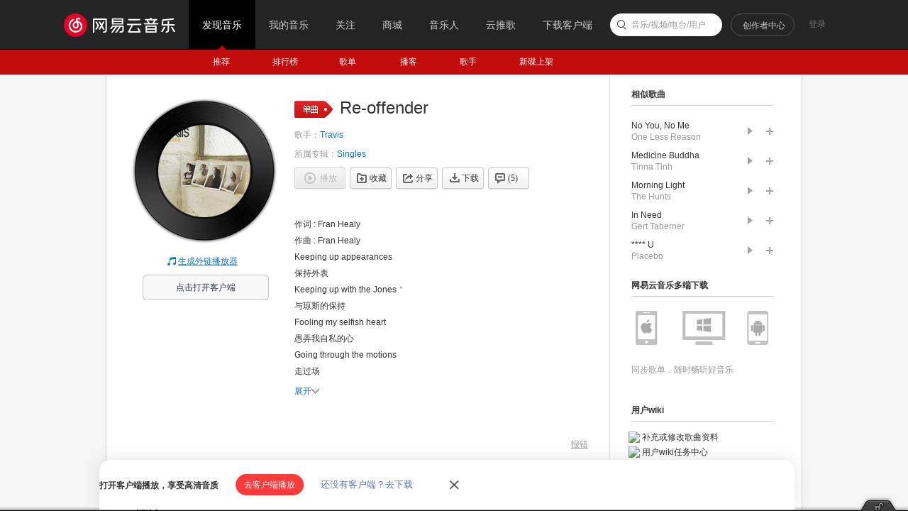

--- FILE ---
content_type: application/javascript
request_url: https://fp-upload.dun.163.com/v2/js/d
body_size: 187
content:
{"code":200,"data":{"dt":"a3bHZ9iOW15BRlARQBKS3+TRg7pBvDpD","st":1768597425778,"tid":"RTn4jylKw21EEkEQQVbGjuXEkr5F6C9W"},"msg":"ok"}

--- FILE ---
content_type: text/plain;charset=UTF-8
request_url: https://music.163.com/weapi/song/lyric?csrf_token=
body_size: 835
content:
{"sgc":false,"sfy":false,"qfy":false,"transUser":{"id":3477596,"status":99,"demand":1,"userid":105950150,"nickname":"chuyulun-","uptime":1460872076107},"lrc":{"version":9,"lyric":"[00:00.00] 作词 : Fran Healy\n[00:01.00] 作曲 : Fran Healy\n[00:23.13]Keeping up appearances\n[00:28.22]Keeping up with the Jones＇\n[00:33.40]Fooling my selfish heart\n[00:38.46]Going through the motions\n[00:43.04]But I＇m fooling myself\n[00:48.01]I＇m fooling myself\n[02:56.18][02:35.50][01:44.38][00:53.22]Cause you say you love me\n[03:00.87][02:40.19][01:49.18][00:58.24]And then you do it again\n[03:03.25][02:42.93][01:51.75][01:00.70]you do it again\n[03:06.34][02:45.88][01:54.85][01:03.76]You say your sorry＇s\n[03:10.83][02:50.51][01:59.41][01:08.34]And then you do it again\n[03:13.36][02:53.06][02:01.97][01:10.98]you do it again\n[01:14.20]Everybody thinks you＇re well\n[01:19.25]Everybody thinks I＇m ill\n[01:24.30]Watching me fall apart\n[01:29.32]Falling under your spell\n[02:25.30][01:34.04]But you＇re fooling yourself\n[02:30.41][01:39.02]You＇re fooling yourself\n[03:14.74][02:03.16]And again and again and again and again\n"},"tlyric":{"version":2,"lyric":"[by:chuyulun-]\n[00:23.13]保持外表\n[00:28.22]与琼斯的保持\n[00:33.40]愚弄我自私的心\n[00:38.46]走过场\n[00:43.04]但我在愚弄自己\n[00:48.01]我在愚弄自己\n[00:53.22]因为你说你爱我\n[00:58.24]然后你再做一遍，\n[01:00.70]你就这样做了\n[01:03.76]你说你对不起\n[01:08.34]然后你再做一遍，\n[01:10.98]你就这样做了\n[01:14.20]每个人都认为你很好\n[01:19.25]每个人都认为我病了\n[01:24.30]看着我崩溃\n[01:29.32]在你的咒语下\n[01:34.04]但你在愚弄自己\n[01:39.02]你在愚弄自己\n[01:44.38]因为你说你爱我\n[01:49.18]然后你再做一遍，\n[01:51.75]你就这样做了\n[01:54.85]你说你对不起\n[01:59.41]然后你再做一遍，\n[02:01.97]你就这样做了\n[02:03.16]一次又一次又一次又一次\n[02:25.30]但你在愚弄自己\n[02:30.41]你在愚弄自己\n[02:35.50]因为你说你爱我\n[02:40.19]然后你再做一遍，\n[02:42.93]你就这样做了\n[02:45.88]你说你对不起\n[02:50.51]然后你再做一遍，\n[02:53.06]你就这样做了\n[02:56.18]因为你说你爱我\n[03:00.87]然后你再做一遍，\n[03:03.25]你就这样做了\n[03:06.34]你说你对不起\n[03:10.83]然后你再做一遍，\n[03:13.36]你就这样做了\n[03:14.74]一次又一次又一次又一次\n"},"code":200}

--- FILE ---
content_type: application/javascript
request_url: https://fp-upload.dun.163.com/v2/js/d
body_size: 184
content:
{"code":200,"data":{"dt":"gn+dba4yIbNAQgBQQFKCy/HFg7sVs9yo","st":1768597425583,"tid":"JaD2+i5lUd5FFgVVEEfHnqHBhu8E98j5"},"msg":"ok"}